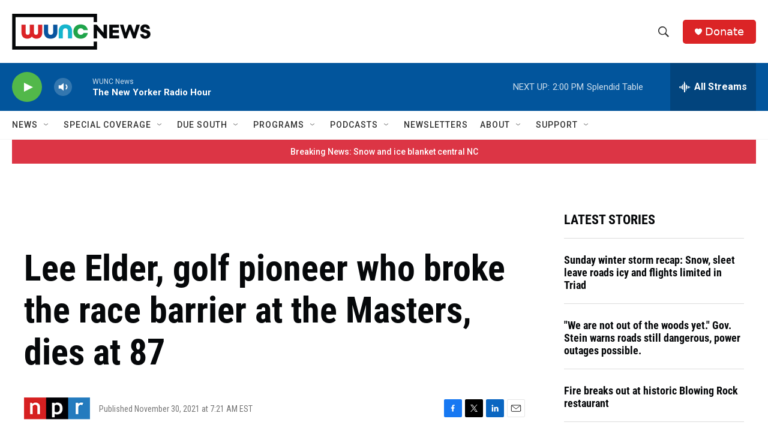

--- FILE ---
content_type: text/html; charset=utf-8
request_url: https://www.google.com/recaptcha/api2/aframe
body_size: 183
content:
<!DOCTYPE HTML><html><head><meta http-equiv="content-type" content="text/html; charset=UTF-8"></head><body><script nonce="6qhEf_GKAG-aooKGYKeGJw">/** Anti-fraud and anti-abuse applications only. See google.com/recaptcha */ try{var clients={'sodar':'https://pagead2.googlesyndication.com/pagead/sodar?'};window.addEventListener("message",function(a){try{if(a.source===window.parent){var b=JSON.parse(a.data);var c=clients[b['id']];if(c){var d=document.createElement('img');d.src=c+b['params']+'&rc='+(localStorage.getItem("rc::a")?sessionStorage.getItem("rc::b"):"");window.document.body.appendChild(d);sessionStorage.setItem("rc::e",parseInt(sessionStorage.getItem("rc::e")||0)+1);localStorage.setItem("rc::h",'1769366516346');}}}catch(b){}});window.parent.postMessage("_grecaptcha_ready", "*");}catch(b){}</script></body></html>